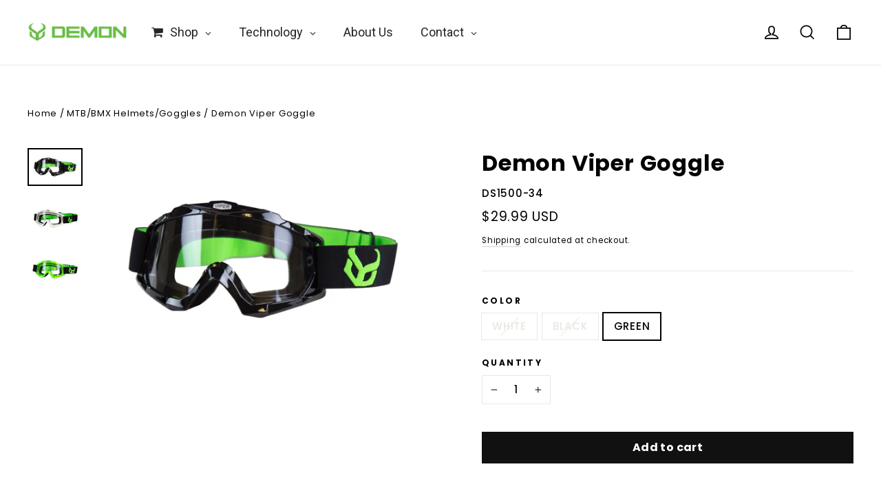

--- FILE ---
content_type: text/html; charset=UTF-8
request_url: https://app.navidiumapp.com/api/widet-serverless-api-stable-september-2022.php?shop_url=demon-united.myshopify.com
body_size: 4076
content:
{"success":true,"nvd_name":"Demon Shipping Protection","nvd_subtitle":"from Damage, Loss &amp; Theft for ","nvd_description":"Get peace of mind with Delivery Guarantee in the event your delivery is damaged, stolen, or lost during transit.","nvd_message":"By Deselecting Shipping Protection, we cannot be liable for lost or stolen packages. ","nvd_show_cart":"1","nvd_show_checkout":"0","nvd_auto_insurance":"1","nvd_protection_type":"1","nvd_protection_type_value":"2.5","product_exclusion":"Example-Product","exclusion_action":"1","widget_location":"","nvd_widget_style":"{\"titleColor\":\"#6D7175\",\"sloganColor\":\"#6D7175\",\"amountColor\":\"#6D7175\",\"optMessageColor\":\"#6D7175\",\"topBgColor\":\"#FFFFFF\",\"logoBg\":\"#FFFFFF\",\"cornerRadius\":\"0px\",\"learnMoreColor\":\"#000\",\"switchColor\":\"#008060\",\"switchColorOptOut\":\"#6D7175\"}","nvd_widget_template":"widget-6","min_protection_value":"0.75","max_protection_value":"74.25","min_variant_id":"43574219505922","min_variant_price":"0.75","max_variant_id":"43574222717186","max_variant_price":"74.25","nvd_learn_more":"#","nvd_variants":{"0.75":"43574219505922","1.5":"43574219538690","2.25":"43574219571458","3":"43574219604226","3.75":"43574219636994","4.5":"43574219669762","5.25":"43574219702530","6":"43574219735298","6.75":"43574219768066","7.5":"43574219800834","8.25":"43574219833602","9":"43574219866370","9.75":"43574219899138","10.5":"43574219931906","11.25":"43574219964674","12":"43574219997442","12.75":"43574220030210","13.5":"43574220062978","14.25":"43574220095746","15":"43574220128514","15.75":"43574220161282","16.5":"43574220194050","17.25":"43574220226818","18":"43574220259586","18.75":"43574220292354","19.5":"43574220325122","20.25":"43574220357890","21":"43574220390658","21.75":"43574220423426","22.5":"43574220456194","23.25":"43574220488962","24":"43574220521730","24.75":"43574220554498","25.5":"43574220587266","26.25":"43574220620034","27":"43574220652802","27.75":"43574220685570","28.5":"43574220718338","29.25":"43574220751106","30":"43574220783874","30.75":"43574220816642","31.5":"43574220849410","32.25":"43574220882178","33":"43574220914946","33.75":"43574220947714","34.5":"43574220980482","35.25":"43574221013250","36":"43574221046018","36.75":"43574221078786","37.5":"43574221111554","38.25":"43574221144322","39":"43574221177090","39.75":"43574221209858","40.5":"43574221242626","41.25":"43574221275394","42":"43574221308162","42.75":"43574221340930","43.5":"43574221373698","44.25":"43574221406466","45":"43574221439234","45.75":"43574221472002","46.5":"43574221504770","47.25":"43574221537538","48":"43574221570306","48.75":"43574221603074","49.5":"43574221635842","50.25":"43574221668610","51":"43574221701378","51.75":"43574221734146","52.5":"43574221766914","53.25":"43574221799682","54":"43574221832450","54.75":"43574221865218","55.5":"43574221897986","56.25":"43574221930754","57":"43574221963522","57.75":"43574221996290","58.5":"43574222029058","59.25":"43574222061826","60":"43574222094594","60.75":"43574222127362","61.5":"43574222160130","62.25":"43574222192898","63":"43574222225666","63.75":"43574222258434","64.5":"43574222291202","65.25":"43574222323970","66":"43574222356738","66.75":"43574222389506","67.5":"43574222422274","68.25":"43574222455042","69":"43574222487810","69.75":"43574222520578","70.5":"43574222553346","71.25":"43574222586114","72":"43574222618882","72.75":"43574222651650","73.5":"43574222684418","74.25":"43574222717186"},"threshold_value":9999999,"rounding_value":"rounding_up","nvd_preview_mode":"1","nvd_claim_widget":"{\"heading\": \"Resolve Shipping Problems\",\"sub_heading\": \"Was your package lost, damaged or stolen while being shipped? Then let's get it taken care of.\",\"success_text\": \"Your claim has been filed\",\"notes\": true}","nvd_nations":"[]","nvd_international":"1","nvd_international_fee":"5","nvd_international_fee_active":"0","nvd_static_rules":[],"nvd_widget_icon_alt":"https://app.navidiumapp.com/dashboard/img/navidium-shipping-icon.png","time":"2025-02-12 10:53:01","nvd_widget_icon":"https://app.navidiumapp.com/dashboard/img/widgets/demon-united.myshopify.com/navidium-shipping-icon-20230216104840.png"}

--- FILE ---
content_type: application/javascript; charset=utf-8
request_url: https://cdn.jsdelivr.net/gh/ArhamWebWorks/quizify-cdn@latest/shortcode.js
body_size: 12908
content:
var a0_0x10b620=a0_0x5afc;(function(_0x529367,_0x4b6d94){var _0xfedcb1=a0_0x5afc,_0xf180bd=_0x529367();while(!![]){try{var _0x58a589=parseInt(_0xfedcb1(0x20d))/0x1+parseInt(_0xfedcb1(0x2b2))/0x2*(-parseInt(_0xfedcb1(0x29a))/0x3)+-parseInt(_0xfedcb1(0x199))/0x4*(-parseInt(_0xfedcb1(0x190))/0x5)+-parseInt(_0xfedcb1(0x1cc))/0x6+-parseInt(_0xfedcb1(0x1ba))/0x7+-parseInt(_0xfedcb1(0x19e))/0x8+-parseInt(_0xfedcb1(0x241))/0x9*(-parseInt(_0xfedcb1(0x291))/0xa);if(_0x58a589===_0x4b6d94)break;else _0xf180bd['push'](_0xf180bd['shift']());}catch(_0x43b842){_0xf180bd['push'](_0xf180bd['shift']());}}}(a0_0x10ce,0x4f0b4),window[a0_0x10b620(0x2a1)]=!![]);var origin_URL=a0_0x10b620(0x21e),Api=origin_URL+a0_0x10b620(0x19c),Api_response=origin_URL+a0_0x10b620(0x1a1),check_pop_quiz,PopupUrl;check_pop_quiz=location['hash'],PopupUrl=check_pop_quiz[a0_0x10b620(0x266)](0x0,0xc);var shortcode_id;window['addEventListener'](a0_0x10b620(0x276),function(_0x1a0b72){var _0x45b049=a0_0x10b620;check_pop_quiz=location[_0x45b049(0x1a0)],PopupUrl=check_pop_quiz[_0x45b049(0x266)](0x0,0xc),Popquiz();});function GetQuizifyCartDetail(_0x3f22d3){var _0x277404=a0_0x10b620;GETdata(_0x277404(0x1c2),function(_0x1fc1cf){var _0x34b938=_0x277404,_0x4c2fcb=[];_0x1fc1cf['items']!=''&&_0x1fc1cf[_0x34b938(0x22a)][_0x34b938(0x2a4)](function(_0x39b939){var _0x523692=_0x34b938;_0x4c2fcb[_0x523692(0x1e5)](_0x39b939[_0x523692(0x1db)]);});if(_0x4c2fcb!=''){var _0x566726={'update_quiz_cart':_0x4c2fcb};_0x3f22d3[0x0][_0x34b938(0x29b)][_0x34b938(0x299)](_0x566726,'*');}else{var _0x566726={'update_quiz_cart':_0x4c2fcb};_0x3f22d3[0x0]['contentWindow'][_0x34b938(0x299)](_0x566726,'*');}});}function checkStartoverQuerystring(_0x134495){var _0x1037fc=a0_0x10b620;const _0x1a6306=new URLSearchParams(window[_0x1037fc(0x21d)]['search']);if(_0x1a6306[_0x1037fc(0x18c)](_0x1037fc(0x1ef))==!![])for(const [_0xfeaf22,_0x358196]of _0x1a6306){if(_0x358196==_0x1037fc(0x18b)){var _0x12405f={'Quizify_dstrslt':!![]};_0x134495[0x0]['contentWindow']['postMessage'](_0x12405f,'*');}}}function FindmyQuizifyIframe(){var _0x4585a9=a0_0x10b620,_0x5322cc=document[_0x4585a9(0x2ac)](_0x4585a9(0x1c9)),_0x24bb1e=document['getElementById']('quizify');_0x24bb1e&&((_0x24bb1e!=null||_0x24bb1e!=undefined)&&QuizifyEmbed_find_by_ID_CLASS(_0x24bb1e));if(_0x5322cc[_0x4585a9(0x1f6)]!=0x0)for(var _0x2580ec=0x0;_0x2580ec<_0x5322cc[_0x4585a9(0x1f6)];_0x2580ec++){(_0x5322cc[_0x2580ec]!=null||_0x5322cc[_0x2580ec]!=undefined)&&QuizifyEmbed_find_by_ID_CLASS(_0x5322cc[_0x2580ec]);}}function QuizifyEmbed_find_by_ID_CLASS(_0x22ee55){var _0x4ef8ae=a0_0x10b620,_0x156c1d=_0x22ee55['getAttribute'](_0x4ef8ae(0x1b1)),_0x5289a5=_0x22ee55[_0x4ef8ae(0x2ac)](_0x4ef8ae(0x257)+_0x156c1d);_0x5289a5['length']!=0x0?(_0x5289a5[0x0][_0x4ef8ae(0x221)](_0x4ef8ae(0x24c),checkStartoverQuerystring(_0x5289a5)),_0x5289a5[0x0]['addEventListener'](_0x4ef8ae(0x24c),GetQuizifyCartDetail(_0x5289a5)),StopQuizifyIframeFinder()):StopQuizifyIframeFinder();}function StopQuizifyIframeFinder(){clearInterval(findquizframe);}var findquizframe=setInterval(FindmyQuizifyIframe,0x12c),shortcode_styelsheet=document[a0_0x10b620(0x254)](a0_0x10b620(0x26b));shortcode_styelsheet['setAttribute'](a0_0x10b620(0x1b3),a0_0x10b620(0x230)),shortcode_styelsheet['setAttribute'](a0_0x10b620(0x1a2),a0_0x10b620(0x26a)),document[a0_0x10b620(0x245)][a0_0x10b620(0x22b)](shortcode_styelsheet);var script_tag=document[a0_0x10b620(0x254)]('script');function a0_0x5afc(_0x491f7c,_0x4e9b56){var _0x10ceab=a0_0x10ce();return a0_0x5afc=function(_0x5afc77,_0x52ef4b){_0x5afc77=_0x5afc77-0x173;var _0x2664cf=_0x10ceab[_0x5afc77];return _0x2664cf;},a0_0x5afc(_0x491f7c,_0x4e9b56);}script_tag[a0_0x10b620(0x21b)](a0_0x10b620(0x255),'https://quizify.arhamcommerce.com/js/shortcode_popup_quiz-plain.js'),document[a0_0x10b620(0x245)][a0_0x10b620(0x22b)](script_tag),Popquiz(),(function(){var _0x38bc1c=a0_0x10b620;const _0x18a83f=window['location']['pathname'][_0x38bc1c(0x28c)]('/'),_0x2860b3=_0x18a83f[_0x18a83f[_0x38bc1c(0x1f6)]-0x1],_0x19f002=document[_0x38bc1c(0x1f0)]['split'](';');_0x19f002['forEach'](_0x2ca665=>{var _0x4aeb69=_0x38bc1c;const [_0xa2f165,_0x3fee94]=_0x2ca665[_0x4aeb69(0x1b7)]()['split']('=');if(_0xa2f165[_0x4aeb69(0x272)]('quizify_analytics_track_'))try{const _0x7fb97d=JSON[_0x4aeb69(0x227)](decodeURIComponent(_0x3fee94)),_0x52fa9f=_0x7fb97d[_0x4aeb69(0x24a)],_0x1d412e=_0x7fb97d['quiz_title']||'',_0x2a7160=_0x7fb97d[_0x4aeb69(0x186)]||'',_0x2db3c3=_0x7fb97d[_0x4aeb69(0x293)]||[];function _0x4d017f(_0x1b296d){var _0x350526=_0x4aeb69;if(!_0x1b296d['querySelector'](_0x350526(0x1d7))){const _0x5a633b=document['createElement'](_0x350526(0x285));_0x5a633b[_0x350526(0x198)]='hidden',_0x5a633b['name']='properties[_Quizify\x20Title]',_0x5a633b['value']=_0x1d412e;const _0x45b332=document['createElement'](_0x350526(0x285));_0x45b332[_0x350526(0x198)]=_0x350526(0x25a),_0x45b332['name']=_0x350526(0x2a8),_0x45b332['value']=_0x350526(0x178);const _0x1c3533=document[_0x350526(0x254)](_0x350526(0x285));_0x1c3533['type']=_0x350526(0x25a),_0x1c3533[_0x350526(0x2a9)]=_0x350526(0x173),_0x1c3533[_0x350526(0x1eb)]=_0x52fa9f,_0x1b296d[_0x350526(0x22b)](_0x5a633b),_0x1b296d[_0x350526(0x22b)](_0x45b332),_0x1b296d[_0x350526(0x22b)](_0x1c3533);}}function _0x2207a5(_0x216ec0){var _0x1f5af2=_0x4aeb69;const _0x2ffe4e=_0x216ec0['querySelectorAll'](_0x1f5af2(0x1b6));_0x2ffe4e[_0x1f5af2(0x2a4)](_0x3b215a=>{var _0x40e500=_0x1f5af2;!_0x3b215a['dataset']['quizifyAttached']&&(_0x3b215a['dataset'][_0x40e500(0x213)]=_0x40e500(0x249),_0x3b215a[_0x40e500(0x221)](_0x40e500(0x1be),function(){var _0x31add5=_0x40e500,_0x2f2e5a={'analytic_type':_0x31add5(0x1df),'shortcode_id':_0x2a7160,'add_to_cart':0x1,'quiz_domain':null},_0x268e7c=new URLSearchParams(_0x2f2e5a)['toString']();fetch(origin_URL+'/track_analytics',{'method':_0x31add5(0x1d1),'headers':{'Content-Type':_0x31add5(0x1fa)},'body':_0x268e7c})['then'](_0x51f087=>{var _0xc65f57=_0x31add5;if(!_0x51f087['ok'])throw new Error(_0xc65f57(0x27c)+_0x51f087[_0xc65f57(0x204)]);return _0x51f087[_0xc65f57(0x1af)]();})[_0x31add5(0x1b8)](()=>{})[_0x31add5(0x219)](_0x5799de=>{});}));});}function _0x73b938(){var _0x254846=_0x4aeb69;_0x2db3c3[_0x254846(0x2a4)](_0x4d1089=>{var _0x368935=_0x254846;if(_0x4d1089[_0x368935(0x25c)]===_0x2860b3){const _0x501a86=document[_0x368935(0x23b)](_0x368935(0x1fe));_0x501a86[_0x368935(0x2a4)](_0x30b33c=>{_0x4d017f(_0x30b33c),_0x2207a5(_0x30b33c);});}});}function _0x36063a(){var _0x194c07=_0x4aeb69;const _0x4cc7d7=document[_0x194c07(0x23b)](_0x194c07(0x1fe));_0x4cc7d7['forEach'](_0x95c554=>{var _0x34f911=_0x194c07;const _0x4e17ea=_0x95c554[_0x34f911(0x233)](_0x34f911(0x1d5));if(_0x4e17ea){const _0x34182e=_0x4e17ea['value'];_0x2db3c3['forEach'](_0x35771e=>{var _0x413dcb=_0x34f911;const _0x3774ee=_0x35771e['id'][_0x413dcb(0x28c)]('/'),_0x477b34=_0x3774ee[_0x3774ee['length']-0x1];_0x477b34===_0x34182e&&(_0x4d017f(_0x95c554),_0x2207a5(_0x95c554));});}});}_0x73b938(),_0x36063a(),document[_0x4aeb69(0x221)]('click',function(){var _0x14fd43=_0x4aeb69;_0x36063a();const _0xe5c050=new MutationObserver(()=>{_0x36063a();});_0xe5c050[_0x14fd43(0x27b)](document[_0x14fd43(0x277)],{'childList':!![],'subtree':!![]}),setTimeout(()=>_0xe5c050[_0x14fd43(0x17d)](),0xbb8);});}catch(_0x4c25e4){console[_0x4aeb69(0x211)](_0x4aeb69(0x1c0),_0x4c25e4);}});}()),window['addEventListener'](a0_0x10b620(0x2af),function(_0x11a54d){var _0x3f0e27=a0_0x10b620;if(!_0x11a54d[_0x3f0e27(0x290)])return;if(_0x11a54d[_0x3f0e27(0x290)]['type']==='quizify_open_product'){const _0x39935d=_0x11a54d['data']['url'];if(_0x39935d)window['open'](_0x39935d,_0x3f0e27(0x260));else{}}}),window[a0_0x10b620(0x221)]('message',function(_0x37892f){var _0x5cc683=a0_0x10b620;_0x37892f[_0x5cc683(0x290)][_0x5cc683(0x1f2)]==_0x5cc683(0x2a6)&&HitToCheckout(_0x37892f[_0x5cc683(0x290)]);if(_0x37892f[_0x5cc683(0x290)][_0x5cc683(0x1db)]&&_0x37892f[_0x5cc683(0x290)]['action']==_0x5cc683(0x26d)){var _0x44330b=_0x37892f[_0x5cc683(0x290)][_0x5cc683(0x1db)],_0x49153a=0x1;let _0x5c8268=!![];var _0x569adb=0x1,_0xfac855=_0x37892f[_0x5cc683(0x290)][_0x5cc683(0x1d4)],_0x49d60d=_0x37892f[_0x5cc683(0x290)][_0x5cc683(0x23a)],_0x46bad5=_0x37892f[_0x5cc683(0x290)]['selectedSellingPlanValue'],_0x345a8c=_0x37892f[_0x5cc683(0x290)]['custom_input'],_0x623dde=_0x37892f['data']['quiz_prv_id'],_0x9b6402=null;addTocart(_0x623dde,_0x44330b,_0x49153a,_0x569adb,_0xfac855,_0x49d60d,_0x345a8c,type=_0x5cc683(0x212),_0x46bad5,_0x5c8268);}else{if(_0x37892f[_0x5cc683(0x290)][_0x5cc683(0x1db)]&&_0x37892f['data'][_0x5cc683(0x1e0)]==_0x5cc683(0x264)){var _0x44330b=_0x37892f['data'][_0x5cc683(0x1db)],_0x49153a=0x1;removeQTY(_0x44330b,_0x49153a);}}if(_0x37892f[_0x5cc683(0x290)][_0x5cc683(0x292)]){var _0x55c23f=_0x37892f[_0x5cc683(0x290)][_0x5cc683(0x292)],_0x345a8c=_0x37892f[_0x5cc683(0x290)][_0x5cc683(0x1b4)],_0x46bad5=null,_0x9b6402=null,_0x623dde=_0x37892f[_0x5cc683(0x290)][_0x5cc683(0x239)];let _0x4fc01d=0x0;async function _0x49d7f0(){var _0x3f0e86=_0x5cc683;if(_0x4fc01d>=_0x55c23f[_0x3f0e86(0x1f6)])return;try{await addTocart(_0x623dde,_0x55c23f[_0x4fc01d],_0x55c23f['length'],_0x4fc01d+0x1,_0xfac855,_0x49d60d,_0x345a8c,_0x3f0e86(0x279),_0x46bad5,_0x4fc01d==_0x55c23f['length']-0x1);}catch(_0x1ce77f){}_0x4fc01d++,setTimeout(_0x49d7f0,0x3e8);}_0x49d7f0();}if(_0x37892f[_0x5cc683(0x290)]==_0x5cc683(0x192)){var _0x1bfd72=new CustomEvent(_0x5cc683(0x192),{'detail':this['response']});window[_0x5cc683(0x2b7)](_0x1bfd72);var _0x3c40bd=document[_0x5cc683(0x2ac)](_0x5cc683(0x28b));if(_0x3c40bd[_0x5cc683(0x1f6)]==0x1){var _0x2afea8=document['getElementById'](_0x5cc683(0x174));_0x2afea8['style'][_0x5cc683(0x1fb)]='99.9%',_0x2afea8['style'][_0x5cc683(0x262)]=_0x5cc683(0x203),_0x2afea8[_0x5cc683(0x1da)]['minHeight']='99.9%',setTimeout(()=>{var _0x4fe29b=_0x5cc683;_0x2afea8[_0x4fe29b(0x1da)][_0x4fe29b(0x1fb)]=_0x4fe29b(0x273),_0x2afea8[_0x4fe29b(0x1da)][_0x4fe29b(0x271)]=_0x4fe29b(0x273);},0x1388);}}_0x37892f[_0x5cc683(0x290)][_0x5cc683(0x215)]==_0x5cc683(0x284)&&(_0x37892f[_0x5cc683(0x290)][_0x5cc683(0x214)]?window[_0x5cc683(0x184)]('/'+_0x37892f[_0x5cc683(0x290)][_0x5cc683(0x214)],_0x5cc683(0x236)):window[_0x5cc683(0x184)](_0x5cc683(0x228),_0x5cc683(0x236)));_0x37892f[_0x5cc683(0x290)]['type']&&(_0x37892f['data'][_0x5cc683(0x198)]==_0x5cc683(0x208)&&find_embed_iframe());if(_0x37892f[_0x5cc683(0x290)]&&_0x37892f['data'][_0x5cc683(0x2a9)]==='quizify_global_track'){const _0x2cdf42=_0x37892f[_0x5cc683(0x290)]['quiz_id'],_0x46472a=_0x37892f[_0x5cc683(0x290)][_0x5cc683(0x1fd)]||'',_0x425942=_0x37892f[_0x5cc683(0x290)][_0x5cc683(0x186)]||'',_0x2033c2=_0x37892f['data'][_0x5cc683(0x23c)],_0x2bb62f=_0x5cc683(0x25f)+_0x2cdf42;let _0x172c1b=null,_0x5cbc43=[];const _0x331dd1=getAppCookie(_0x2bb62f);if(_0x331dd1)try{_0x172c1b=JSON[_0x5cc683(0x227)](_0x331dd1),_0x5cbc43=_0x172c1b[_0x5cc683(0x293)]||[];}catch(_0x199c08){console[_0x5cc683(0x211)](_0x5cc683(0x1a5),_0x199c08);}const _0x54e755=mergeUniqueProducts(_0x5cbc43,_0x2033c2),_0xa46758={'quiz_id':_0x2cdf42,'quiz_title':_0x46472a,'quiz_shortcode':_0x425942,'products':_0x54e755};setAppCookie(_0x2bb62f,JSON['stringify'](_0xa46758),0x1e);}});function CloseQuizPreview(){var _0x34f537=a0_0x10b620;document[_0x34f537(0x23b)](_0x34f537(0x1aa))[_0x34f537(0x2a4)](function(_0x57a822){var _0x437806=_0x34f537;_0x57a822[_0x437806(0x1e2)]();});const _0x2432ea=document[_0x34f537(0x243)]('quizify_add_body_overflow');_0x2432ea[_0x34f537(0x1e2)]();var _0xa048b3=location['hash'],_0x4ba549=_0xa048b3[_0x34f537(0x266)](0x0,0xc);if(_0xa048b3){if(_0x4ba549==_0x34f537(0x281)||_0x4ba549==_0x34f537(0x216)||_0x4ba549==_0x34f537(0x209)){window[_0x34f537(0x21d)][_0x34f537(0x1a0)]='';var _0x4a9bc8=new CustomEvent('quizifyPopupClosed');window[_0x34f537(0x2b7)](_0x4a9bc8);}}};function Popquiz(){var _0x3215fa=a0_0x10b620,_0x49349a=location[_0x3215fa(0x1a0)],_0x2f802f=_0x49349a[_0x3215fa(0x266)](0x0,0xc),_0x1184f7=_0x49349a[_0x3215fa(0x28c)](_0x2f802f+'-');if(_0x49349a){if(_0x2f802f=='quizify-pop'||_0x2f802f==_0x3215fa(0x216)||_0x2f802f==_0x3215fa(0x209)){document['body']['classList']['add'](_0x3215fa(0x220)),document['querySelector'](_0x3215fa(0x288))['classList']['add'](_0x3215fa(0x220));var _0x19ad90=_0x1184f7[0x1][_0x3215fa(0x1f6)],_0x752fbb=document['getElementById'](_0x3215fa(0x270));if(_0x19ad90>0x3)var _0x23629f=null;else{if(_0x752fbb!=null)var _0x23629f=_0x752fbb[_0x3215fa(0x21f)]('data-domain');}var _0x224121=null,_0x5c33de=new URLSearchParams(window[_0x3215fa(0x21d)][_0x3215fa(0x1d2)]);if(_0x5c33de[_0x3215fa(0x18c)]('locale'))_0x224121=_0x5c33de[_0x3215fa(0x26f)]('locale');else typeof Shopify!==_0x3215fa(0x1ec)&&Shopify[_0x3215fa(0x246)]&&(_0x224121=Shopify[_0x3215fa(0x246)]);var _0x5253f5=_0x49349a[_0x3215fa(0x28c)]('#quizify-pop-');shortcode_id=_0x5253f5[0x1];var _0x5c5dcf=_0x3215fa(0x1a3);if(_0x5253f5[0x1]&&_0x5253f5[0x1]['includes']('&size=')){var _0x2b333d=_0x5253f5[0x1][_0x3215fa(0x28c)](_0x3215fa(0x180));shortcode_id=_0x2b333d[0x0],_0x2b333d[0x1]&&(_0x5c5dcf=_0x2b333d[0x1]);}var _0x3636a0=document[_0x3215fa(0x254)](_0x3215fa(0x229));_0x3636a0[_0x3215fa(0x19b)]=_0x3215fa(0x28b),_0x3636a0[_0x3215fa(0x21b)](_0x3215fa(0x1da),'display:\x20block;position:relative'),_0x3636a0['setAttribute']('id',_0x3215fa(0x259));var _0x26899e=document[_0x3215fa(0x254)](_0x3215fa(0x229));_0x26899e[_0x3215fa(0x19b)]=_0x3215fa(0x1bc),_0x26899e[_0x3215fa(0x21b)]('style',_0x3215fa(0x1f5));let _0x146872=document['createElement'](_0x3215fa(0x229));_0x146872[_0x3215fa(0x19b)]=_0x3215fa(0x2b6),_0x146872[_0x3215fa(0x21b)](_0x3215fa(0x1da),_0x3215fa(0x1f5));var _0x229913=document[_0x3215fa(0x254)](_0x3215fa(0x229));_0x229913['className']=_0x3215fa(0x2ad),_0x229913[_0x3215fa(0x21b)](_0x3215fa(0x1da),_0x3215fa(0x235));var _0x5a22cb=document[_0x3215fa(0x254)](_0x3215fa(0x229));_0x5a22cb[_0x3215fa(0x19b)]=_0x3215fa(0x22f)+_0x5c5dcf+_0x3215fa(0x25b)+shortcode_id,_0x5a22cb[_0x3215fa(0x21b)]('style',_0x3215fa(0x181));var _0x4d0200=document['createElement'](_0x3215fa(0x1a7));function _0x5ed581(_0x28eb55,_0x5ab8bd){var _0x16b2be=_0x3215fa;for(var _0x255873 in _0x5ab8bd){_0x28eb55[_0x16b2be(0x21b)](_0x255873,_0x5ab8bd[_0x255873]);}}_0x5ed581(_0x4d0200,{'id':_0x3215fa(0x174),'data-domain':window[_0x3215fa(0x21d)]['host'],'data-type':_0x3215fa(0x25d),'title':'Quizify\x20‑\x20Product\x20Quiz\x20Builder','src':Api+'/'+shortcode_id+'/'+(_0x23629f||_0x3215fa(0x24b))+'/'+(_0x224121||'null')+_0x3215fa(0x1a6),'style':'width:\x20100%;height:100%;min-height:\x20100%;\x20border:none;\x20overflow:scroll;\x20\x20top:0px;\x20left:0px;\x20bottom:0px;display:\x20block;'}),_0x4d0200[_0x3215fa(0x24c)]=function(){var _0x507728=_0x3215fa;let _0x10a769=document['getElementsByClassName'](_0x507728(0x2b6))[0x0],_0x4b4008=document[_0x507728(0x2ac)]('quizify_backdrop')[0x0];_0x10a769&&_0x10a769['remove'](),_0x4b4008&&_0x4b4008['remove']();};var _0x11e2b2=_0x3215fa(0x1e3)+_0x3215fa(0x175)+'}',_0x24abda=_0x3215fa(0x1ee)+'position:\x20absolute;'+'right:\x2020px;'+_0x3215fa(0x195)+'width:\x2025px;'+'height:\x2025px;'+'opacity:\x200.3;'+'z-index:\x202147483647;'+_0x3215fa(0x1e8)+'}';_0x24abda+=_0x24abda+=_0x3215fa(0x2a2)+_0x3215fa(0x1ee)+'top:\x2020px;'+_0x3215fa(0x25e)+'}'+'}',_0x24abda+=_0x3215fa(0x1b9)+'position:\x20fixed;'+'\x20top:\x200;'+_0x3215fa(0x17b)+_0x3215fa(0x2a7)+_0x3215fa(0x2a0)+_0x3215fa(0x1c3)+'opacity:\x200.7;'+_0x3215fa(0x2ae)+'}',_0x24abda+=_0x3215fa(0x1ca)+'height:\x205px;'+'width:\x20150px;'+_0x3215fa(0x28e)+_0x3215fa(0x1b2)+'position:\x20fixed;'+_0x3215fa(0x256)+_0x3215fa(0x24e)+_0x3215fa(0x17a)+_0x3215fa(0x27f)+_0x3215fa(0x286)+'}'+_0x3215fa(0x294)+'content:\x20\x22\x22;'+_0x3215fa(0x295)+_0x3215fa(0x2a7)+_0x3215fa(0x18d)+_0x3215fa(0x1c6)+'animation:\x20progress\x2010s\x20linear\x20infinite;'+'}'+_0x3215fa(0x223)+_0x3215fa(0x2a3)+_0x3215fa(0x2a0)+'}'+'}',_0x24abda+='.quizify-close-btn:hover\x20{'+_0x3215fa(0x1fc)+'}',_0x24abda+=_0x3215fa(0x1b5)+_0x3215fa(0x28d)+_0x3215fa(0x23f)+_0x3215fa(0x1ff)+_0x3215fa(0x244)+'\x20width:\x202px;'+_0x3215fa(0x1e1)+'}',_0x24abda+=_0x3215fa(0x1ea)+_0x3215fa(0x258)+'}',_0x24abda+='.quizify-close-btn:after\x20{'+_0x3215fa(0x187)+'}';var _0x1601ea=document[_0x3215fa(0x254)](_0x3215fa(0x1da));_0x1601ea[_0x3215fa(0x198)]=_0x3215fa(0x269),_0x1601ea[_0x3215fa(0x22b)](document['createTextNode'](_0x24abda));var _0x38a9c7=document['createElement']('style');_0x38a9c7[_0x3215fa(0x198)]=_0x3215fa(0x269),_0x38a9c7[_0x3215fa(0x21b)]('id',_0x3215fa(0x1c7)),_0x38a9c7[_0x3215fa(0x22b)](document[_0x3215fa(0x29d)](_0x11e2b2));var _0x52e152=document['createElement'](_0x3215fa(0x18f));_0x52e152[_0x3215fa(0x19b)]='quizify-close-btn',_0x52e152[_0x3215fa(0x21b)](_0x3215fa(0x232),_0x3215fa(0x2b8)),document[_0x3215fa(0x277)][_0x3215fa(0x265)](_0x3636a0),document[_0x3215fa(0x245)][_0x3215fa(0x265)](_0x1601ea,_0x38a9c7),_0x3636a0[_0x3215fa(0x22b)](_0x229913),_0x3636a0['appendChild'](_0x26899e),_0x3636a0['appendChild'](_0x146872),_0x229913[_0x3215fa(0x22b)](_0x5a22cb),_0x5a22cb[_0x3215fa(0x22b)](_0x52e152),_0x5a22cb[_0x3215fa(0x22b)](_0x4d0200);var _0x4a219a=_0x3215fa(0x1e4),_0x17f4cd=document[_0x3215fa(0x254)](_0x3215fa(0x1da));_0x17f4cd[_0x3215fa(0x198)]='text/css',_0x17f4cd[_0x3215fa(0x22b)](document[_0x3215fa(0x29d)](_0x4a219a)),document[_0x3215fa(0x245)]['appendChild'](_0x17f4cd);var _0x265577={'PopAccessByquizify':!![]};setTimeout(function(){var _0x1f53be=_0x3215fa,_0x6ef9e5=document[_0x1f53be(0x243)]('iframeid')['contentWindow'];_0x6ef9e5['postMessage'](_0x265577,'*');},0x3e8);}}}find_embed_iframe();function find_embed_iframe(){var _0x5a67ed=a0_0x10b620,_0x43506c=document['getElementById'](_0x5a67ed(0x1c9)),_0x26be4b=document[_0x5a67ed(0x2ac)](_0x5a67ed(0x1c9));if(_0x26be4b[_0x5a67ed(0x1f6)]!=0x0)for(var _0x53815b=0x0;_0x53815b<_0x26be4b[_0x5a67ed(0x1f6)];_0x53815b++){(_0x26be4b[_0x53815b]!=null||_0x26be4b[_0x53815b]!=undefined)&&embed_iframe(_0x26be4b[_0x53815b]);}else _0x43506c&&((_0x43506c!=null||_0x43506c!=undefined)&&embed_iframe(_0x43506c));}function preventeDuplication(){const _0x1f7838=0x21;let _0x32ddfd=0x0;const _0x126ef4=setInterval(()=>{const _0x56ddf7=hideDuplicateIframe();_0x32ddfd++,(_0x56ddf7||_0x32ddfd>=_0x1f7838)&&clearInterval(_0x126ef4);},0x12c);}function hideDuplicateIframe(){var _0x20d4a4=a0_0x10b620;const _0x6c7203=document[_0x20d4a4(0x233)](_0x20d4a4(0x2b0));if(!_0x6c7203)return;const _0x153c6d=_0x6c7203[_0x20d4a4(0x23b)]('iframe#iframeid');if(_0x153c6d[_0x20d4a4(0x1f6)]>0x1)return _0x153c6d[0x1][_0x20d4a4(0x1da)]['display']=_0x20d4a4(0x201),!![];return![];}function embed_iframe(_0x2f62a1){var _0x1a5683=a0_0x10b620;_0x2f62a1[_0x1a5683(0x1da)][_0x1a5683(0x225)]=_0x1a5683(0x273),_0x2f62a1[_0x1a5683(0x1da)][_0x1a5683(0x206)]=_0x1a5683(0x273),_0x2f62a1['style'][_0x1a5683(0x224)]=_0x1a5683(0x26e),_0x2f62a1[_0x1a5683(0x1da)][_0x1a5683(0x240)]='border-box';const _0x492e56=_0x2f62a1[_0x1a5683(0x1d0)]('rte-formatter');_0x492e56&&(console[_0x1a5683(0x267)](_0x1a5683(0x2b1),_0x492e56),_0x492e56[_0x1a5683(0x1da)][_0x1a5683(0x225)]=_0x1a5683(0x273),_0x492e56[_0x1a5683(0x1da)][_0x1a5683(0x206)]='100%',_0x492e56[_0x1a5683(0x1da)][_0x1a5683(0x224)]=_0x1a5683(0x26e),_0x492e56[_0x1a5683(0x1da)][_0x1a5683(0x207)](_0x1a5683(0x1cb),_0x1a5683(0x273)),_0x492e56[_0x1a5683(0x1da)][_0x1a5683(0x207)](_0x1a5683(0x1ab),'100%'));const _0x7d8420=_0x2f62a1[_0x1a5683(0x1d0)](_0x1a5683(0x253));_0x7d8420&&(console['log'](_0x1a5683(0x1d6),_0x7d8420),_0x7d8420[_0x1a5683(0x1da)][_0x1a5683(0x225)]=_0x1a5683(0x273),_0x7d8420[_0x1a5683(0x1da)][_0x1a5683(0x206)]=_0x1a5683(0x273));var _0x8b150a=_0x2f62a1[_0x1a5683(0x21f)](_0x1a5683(0x1b1)),_0x24f92d=_0x2f62a1[_0x1a5683(0x21f)]('data-shop-domain'),_0x50e22c=null;shortcode_id=_0x8b150a;_0x8b150a['length']<=0x3?_0x50e22c=_0x24f92d:_0x50e22c=null;var _0x3c5950=null,_0xf649d1=new URLSearchParams(window[_0x1a5683(0x21d)][_0x1a5683(0x1d2)]);if(_0xf649d1[_0x1a5683(0x18c)](_0x1a5683(0x246)))_0x3c5950=_0xf649d1[_0x1a5683(0x26f)]('locale');else typeof Shopify!==_0x1a5683(0x1ec)&&Shopify[_0x1a5683(0x246)]&&(_0x3c5950=Shopify[_0x1a5683(0x246)]);var _0x30154a=document[_0x1a5683(0x254)](_0x1a5683(0x1a7));_0x30154a['id']='iframeid',_0x30154a[_0x1a5683(0x24c)]=function(){AccessQuizFrameLoaderAfter(_0x2f62a1);},_0x30154a[_0x1a5683(0x21b)](_0x1a5683(0x183),_0x8b150a),_0x30154a['setAttribute'](_0x1a5683(0x182),_0x1a5683(0x257)+_0x8b150a),_0x30154a[_0x1a5683(0x21b)](_0x1a5683(0x231),_0x50e22c),_0x30154a['setAttribute'](_0x1a5683(0x234),_0x1a5683(0x202)),_0x30154a[_0x1a5683(0x255)]=Api+'/'+_0x8b150a+'/'+(_0x50e22c||_0x1a5683(0x24b))+'/'+(_0x3c5950||_0x1a5683(0x24b)),_0x30154a[_0x1a5683(0x1da)]='display:\x20block;\x20top:0px;\x20left:0px;\x20bottom:0px;min-height:500px;right:0px;\x20width:100%;border:none;\x20margin:0;\x20padding:0;\x20overflow:hidden;\x20z-index:999999;',_0x2f62a1['appendChild'](_0x30154a),preventeDuplication();var _0x544bf3;function _0x47d62f(){var _0x3c01d8=_0x1a5683;window[_0x3c01d8(0x221)](_0x3c01d8(0x2af),_0x11f251,![]);function _0x11f251(_0x23e17f){var _0xb046a9=_0x3c01d8;if(_0x23e17f[_0xb046a9(0x2b3)]!==origin_URL)return;}var _0x571648=function(_0x5671b9){var _0x4fbbeb=_0x3c01d8;if(_0x5671b9[_0x4fbbeb(0x2b3)]!==origin_URL)return;var _0x5e9c8e;(_0x5671b9[_0x4fbbeb(0x290)]!=undefined||_0x5671b9['data']!=_0x4fbbeb(0x1ec)&&_0x5671b9[_0x4fbbeb(0x290)][_0x4fbbeb(0x237)])&&(_0x5671b9['data'][_0x4fbbeb(0x237)]&&_0x5671b9[_0x4fbbeb(0x290)][_0x4fbbeb(0x237)]['quiz_shortcode_id']&&(_0x5e9c8e=_0x5671b9['data'][_0x4fbbeb(0x237)][_0x4fbbeb(0x296)],_0x544bf3=_0x2f62a1[_0x4fbbeb(0x2ac)](_0x4fbbeb(0x257)+_0x5e9c8e)));if(_0x544bf3&&_0x544bf3['length']==0x1){var _0x3713ea=0x0,_0x438607=0x0;if(_0x5671b9[_0x4fbbeb(0x290)]!=undefined||_0x5671b9['data']!=_0x4fbbeb(0x1ec)){_0x5671b9[_0x4fbbeb(0x290)][_0x4fbbeb(0x298)]&&(_0x3713ea=_0x5671b9[_0x4fbbeb(0x290)][_0x4fbbeb(0x298)],_0x438607=_0x3713ea+0x32,_0x544bf3[0x0]['style'][_0x4fbbeb(0x1fb)]=_0x3713ea+'px');if(_0x5671b9[_0x4fbbeb(0x290)][_0x4fbbeb(0x1d9)]){if(_0x5671b9[_0x4fbbeb(0x290)][_0x4fbbeb(0x1d9)]==_0x4fbbeb(0x249)||_0x5671b9['data'][_0x4fbbeb(0x1d9)]==!![]){const _0x5d334c=-_0x5671b9[_0x4fbbeb(0x290)][_0x4fbbeb(0x268)],_0x40c726=_0x544bf3[0x0][_0x4fbbeb(0x177)]()['top']+window[_0x4fbbeb(0x242)]+_0x5d334c;window[_0x4fbbeb(0x1c8)]({'top':_0x40c726,'behavior':_0x4fbbeb(0x194)});}}}else _0x544bf3[0x0][_0x4fbbeb(0x1da)][_0x4fbbeb(0x271)]=_0x4fbbeb(0x261);setTimeout(function(){var _0x44a29f=_0x4fbbeb;_0x5671b9[_0x44a29f(0x290)]==_0x44a29f(0x1dd)&&_0x544bf3[0x0]['remove']();},0x3e8);}};if(window[_0x3c01d8(0x221)])window[_0x3c01d8(0x221)](_0x3c01d8(0x2af),_0x571648,![]);else window[_0x3c01d8(0x263)]&&window['attachEvent'](_0x3c01d8(0x1de),_0x571648);}_0x47d62f(),window['onresize']=function(_0x509679){_0x47d62f();};}function AccessQuizFrameLoaderAfter(){var _0xe1c424=a0_0x10b620;const _0x36cb55=document[_0xe1c424(0x233)](_0xe1c424(0x191));_0x36cb55&&_0x36cb55[_0xe1c424(0x1e2)]();}var customer_resultby_id=document[a0_0x10b620(0x243)](a0_0x10b620(0x19f)),customer_resultby_class=document[a0_0x10b620(0x2ac)](a0_0x10b620(0x19f));if(customer_resultby_class[a0_0x10b620(0x1f6)]!=0x0)for(var cr=0x0;cr<customer_resultby_class['length'];cr++){(customer_resultby_class[cr]!=null||customer_resultby_class[cr]!=undefined)&&load_result_widgets(customer_resultby_class[cr]);}customer_resultby_id&&((customer_resultby_id!=null||customer_resultby_id!=undefined)&&load_result_widgets(customer_resultby_id));function load_result_widgets(_0x56473b){var _0x4ad4b6=a0_0x10b620,_0xbf56f7=_0x56473b['innerHTML'],_0x28b333=_0x56473b[_0x4ad4b6(0x21f)](_0x4ad4b6(0x238)),_0xed8ce1=_0x56473b[_0x4ad4b6(0x21f)](_0x4ad4b6(0x226)),_0x1412af,_0x1e7c44=localStorage[_0x4ad4b6(0x2b9)](_0x4ad4b6(0x1f4)+_0xed8ce1),_0x5e801b=_0x56473b[_0x4ad4b6(0x1d3)](_0x4ad4b6(0x200)),_0x2ad856=null;if(_0x5e801b==!![]){var _0x42a829=_0x56473b['getAttribute'](_0x4ad4b6(0x200));_0x2ad856=_0x42a829;}else _0x2ad856=null;if(_0x1e7c44!=null)_0x1412af=_0x1e7c44,_0x56473b[_0x4ad4b6(0x21b)](_0x4ad4b6(0x238),_0x1e7c44);else _0x1e7c44!=undefined?(_0x1412af=_0x1e7c44,_0x56473b['setAttribute']('data-source',_0x1e7c44)):_0x28b333==''||_0x28b333==undefined||_0x28b333==_0x4ad4b6(0x1dc)?_0x1412af=_0x4ad4b6(0x205):(_0x1412af=window[_0x4ad4b6(0x197)](_0x28b333),_0x56473b[_0x4ad4b6(0x21b)](_0x4ad4b6(0x238),_0x1412af));if(_0x5e801b==!![]){var _0x3939c2=_0xbf56f7[_0x4ad4b6(0x1a4)](''+_0xbf56f7+'',_0x4ad4b6(0x27a)+_0x2ad856+_0x4ad4b6(0x1ce)+Api_response+'/'+_0x1412af+'/'+_0xed8ce1+'/'+_0x2ad856+_0x4ad4b6(0x1ac));_0x56473b[_0x4ad4b6(0x19d)]=_0x3939c2;}else{var _0x276b46=_0xbf56f7[_0x4ad4b6(0x1a4)](''+_0xbf56f7+'',_0x4ad4b6(0x1d8)+_0x2ad856+'\x27\x20src='+Api_response+'/'+_0x1412af+'/'+_0xed8ce1+_0x4ad4b6(0x1ac));_0x56473b['innerHTML']=_0x276b46;}function _0x1c7157(){var _0x17a951=_0x4ad4b6;window['addEventListener']('message',_0x4304dd,![]);function _0x4304dd(_0x530a65){if(_0x530a65['origin']!==origin_URL)return;}var _0x353f89=function(_0x278ce1){var _0x2cba42=a0_0x5afc;if(_0x278ce1[_0x2cba42(0x2b3)]!==origin_URL)return;var _0x54ce94=document[_0x2cba42(0x243)](_0x2cba42(0x1ae));if(_0x54ce94){if(_0x278ce1['data']!=undefined||_0x278ce1[_0x2cba42(0x290)]!=_0x2cba42(0x1ec)){if(_0x278ce1['data']['enc_email']){var _0x2994b6=_0x278ce1['data']['enc_email'];_0x56473b[_0x2cba42(0x21b)](_0x2cba42(0x238),_0x2994b6),localStorage[_0x2cba42(0x19a)]('Quizify_result_widget'+_0xed8ce1,_0x2994b6);}}}};if(window[_0x17a951(0x221)])window[_0x17a951(0x221)]('message',_0x353f89,![]);else window[_0x17a951(0x263)]&&window[_0x17a951(0x263)](_0x17a951(0x1de),_0x353f89);}_0x1c7157(),window[_0x4ad4b6(0x251)]=function(_0x1808bd){_0x1c7157();};}function addTocart(_0x14ea5b,_0x41f2cc,_0x282241,_0x27f08e,_0x3d56c7,_0x4e105c,_0x14a775,_0x23f62f,_0x53d90b,_0x2e4e6f){return new Promise((_0x19a01b,_0x2dae6a)=>{var _0x1df555=a0_0x5afc,_0x117306,_0x5bb593,_0x4c7348=document[_0x1df555(0x2ac)]('quizifyIframe_'+_0x14ea5b),_0xaac0b=document['getElementById']('popup_iframe_id');if(_0x4c7348[_0x1df555(0x1f6)]!=0x0)_0x117306=_0x4c7348,_0x5bb593=_0x117306[0x0][_0x1df555(0x21f)](_0x1df555(0x231));else _0xaac0b!=null&&_0xaac0b[_0x1df555(0x1f6)]!=0x0?(_0x117306=document[_0x1df555(0x243)]('popup_iframe_id'),_0x5bb593=_0x117306[_0x1df555(0x21f)](_0x1df555(0x231))):(_0x117306=document[_0x1df555(0x243)](_0x1df555(0x174)),_0x5bb593=_0x117306[_0x1df555(0x21f)](_0x1df555(0x231)));var _0x197d00=new XMLHttpRequest();_0x197d00[_0x1df555(0x184)](_0x1df555(0x1d1),_0x1df555(0x1cd),!![]),_0x197d00[_0x1df555(0x1ed)](_0x1df555(0x17c),'application/x-www-form-urlencoded'),_0x197d00[_0x1df555(0x20f)]=function(){var _0x214a79=_0x1df555;if(this['readyState']===0x4){if(this[_0x214a79(0x204)]===0xc8){var _0x12f642={'analytic_type':_0x214a79(0x1df),'shortcode_id':shortcode_id,'add_to_cart':_0x27f08e,'quiz_domain':shortcode_id[_0x214a79(0x1f6)]<=0x3?_0x5bb593:null};if(_0x2e4e6f)setTimeout(function(){var _0x2eb34e=_0x214a79,_0x31cefe=document[_0x2eb34e(0x2ac)](_0x2eb34e(0x257)+_0x14ea5b);if(_0x31cefe['length']!=0x0){_0x31cefe[0x0]['contentWindow'][_0x2eb34e(0x299)](_0x12f642,'*');var _0x5e2c58=new CustomEvent('quizifyAddToCart',{'detail':_0x197d00[_0x2eb34e(0x1f7)]});window[_0x2eb34e(0x2b7)](_0x5e2c58),UpdateCartBag();}else{if(document[_0x2eb34e(0x243)](_0x2eb34e(0x1ad))){document[_0x2eb34e(0x243)]('popup_iframe_id')[_0x2eb34e(0x29b)][_0x2eb34e(0x299)](_0x12f642,'*');var _0x5e2c58=new CustomEvent(_0x2eb34e(0x2a5),{'detail':_0x197d00[_0x2eb34e(0x1f7)]});window[_0x2eb34e(0x2b7)](_0x5e2c58),UpdateCartBag();}else{let _0x27d66f=document[_0x2eb34e(0x243)]('iframeid');if(_0x27d66f[_0x2eb34e(0x1f6)]!=0x0){_0x27d66f[_0x2eb34e(0x29b)][_0x2eb34e(0x299)](_0x12f642,'*');var _0x5e2c58=new CustomEvent(_0x2eb34e(0x2a5),{'detail':_0x197d00[_0x2eb34e(0x1f7)]});window[_0x2eb34e(0x2b7)](_0x5e2c58),UpdateCartBag();}}}},0x3e8);else{var _0x59fe56={'continue_cart':!![],'variant_id':_0x41f2cc};setTimeout(function(){var _0x21bc19=_0x214a79,_0x33d8c1=document[_0x21bc19(0x2ac)](_0x21bc19(0x257)+_0x14ea5b);if(_0x33d8c1['length']!=0x0)_0x33d8c1[0x0][_0x21bc19(0x29b)][_0x21bc19(0x299)](_0x59fe56,'*');else document[_0x21bc19(0x243)](_0x21bc19(0x1ad))&&document['getElementById'](_0x21bc19(0x1ad))[_0x21bc19(0x29b)][_0x21bc19(0x299)](_0x59fe56,'*');},0x3e8);}_0x19a01b(_0x197d00[_0x214a79(0x1f7)]);}else _0x2dae6a(this[_0x214a79(0x26c)]||_0x214a79(0x1c5));}};if(_0x23f62f==_0x1df555(0x212)){var _0x48e8cc=_0x1df555(0x21c)+0x1+_0x1df555(0x1bb)+_0x41f2cc+_0x1df555(0x2b5)+_0x1df555(0x247)+_0x3d56c7+_0x1df555(0x248)+_0x4e105c;_0x14a775&&(_0x48e8cc+=_0x1df555(0x29e)+_0x14a775['custom_input_label']+']='+_0x14a775[_0x1df555(0x289)]),_0x53d90b&&(_0x48e8cc+=_0x1df555(0x28f)+_0x53d90b),_0x197d00['send'](_0x48e8cc);}else{if(_0x14a775==undefined||_0x14a775==null||_0x14a775=='')_0x197d00[_0x1df555(0x2aa)]('quantity='+0x1+_0x1df555(0x1bb)+_0x41f2cc+_0x1df555(0x2b5)+_0x1df555(0x247)+_0x3d56c7+_0x1df555(0x248)+_0x4e105c);else{if(_0x14a775[_0x1df555(0x1f6)]==0x0)_0x197d00['send'](_0x1df555(0x21c)+0x1+_0x1df555(0x1bb)+_0x41f2cc+_0x1df555(0x2b5)+_0x1df555(0x247)+_0x3d56c7+_0x1df555(0x248)+_0x4e105c);else{const _0x4c1cb4=_0x14a775[_0x1df555(0x287)](_0x24897a=>_0x24897a['id']===_0x41f2cc);_0x4c1cb4[_0x1df555(0x1f6)]==0x1?_0x197d00[_0x1df555(0x2aa)]('quantity='+0x1+_0x1df555(0x1bb)+_0x41f2cc+_0x1df555(0x2b5)+'&properties[_Quizify\x20ID]='+_0x3d56c7+'&properties[_Quizify\x20Title]='+_0x4e105c+_0x1df555(0x29e)+_0x4c1cb4[0x0][_0x1df555(0x252)]+']='+_0x4c1cb4[0x0][_0x1df555(0x1b4)]):_0x197d00['send'](_0x1df555(0x21c)+0x1+_0x1df555(0x1bb)+_0x41f2cc+_0x1df555(0x2b5)+'&properties[_Quizify\x20ID]='+_0x3d56c7+_0x1df555(0x248)+_0x4e105c);}}}});}function HitToCheckout(_0x98817b){var _0x479b80=a0_0x10b620;if(_0x98817b[_0x479b80(0x193)]){var _0x483e53=JSON[_0x479b80(0x297)](_0x98817b['ids']),_0x9ec59f=_0x483e53['replace'](/[{()}"]/g,''),_0x56110e=_0x98817b[_0x479b80(0x1d4)],_0xe86f58=_0x98817b[_0x479b80(0x23a)],_0x3583c5=_0x479b80(0x17e)+_0x98817b[_0x479b80(0x1f8)]+_0x479b80(0x185)+_0x9ec59f;window[_0x479b80(0x184)](_0x3583c5,_0x479b80(0x260));}}function removeQTY(_0x1aa117,_0x4dfec2){var _0x408816=a0_0x10b620;GETdata(_0x408816(0x1c2),function(_0x252a9f){var _0x8413a0=_0x408816,_0x35eda6=_0x252a9f;_0x35eda6[_0x8413a0(0x22a)][_0x8413a0(0x2a4)](function(_0x45e67e){var _0x8531d7=_0x8413a0;if(_0x45e67e['id']==_0x1aa117){var _0x21932f=_0x45e67e[_0x8531d7(0x18a)]-0x1;_0x21932f<0x0&&(_0x21932f=0x0);var _0x17a75e={};_0x17a75e[_0x1aa117]=_0x21932f,POSTdata(_0x8531d7(0x28a),{'updates':_0x17a75e},function(_0x1abf6d){UpdateCartBag();});}});});}function accessHTML(_0x414309){var _0x243c80=a0_0x10b620;_0x414309&&_0x414309[_0x243c80(0x1f6)]>0x0&&GETdata(_0x243c80(0x1c2),function(_0xcccd0e){var _0x3b56d6=_0x243c80;for(var _0x3369c4=0x0;_0x3369c4<_0x414309[_0x3b56d6(0x1f6)];_0x3369c4++){var _0x55ff2e=_0x414309[_0x3369c4];_0x55ff2e['innerHTML']=_0xcccd0e[_0x3b56d6(0x20a)];}});}function GETdata(_0x888226,_0x384981){var _0x50a542=a0_0x10b620,_0x3c044a=new XMLHttpRequest();_0x3c044a[_0x50a542(0x20f)]=function(){var _0x4bf646=_0x50a542;_0x3c044a[_0x4bf646(0x1cf)]===0x4&&_0x3c044a[_0x4bf646(0x204)]===0xc8&&_0x384981(JSON['parse'](_0x3c044a[_0x4bf646(0x1c1)]));},_0x3c044a[_0x50a542(0x184)](_0x50a542(0x24d),_0x888226,!![]),_0x3c044a[_0x50a542(0x2aa)](null);}function POSTdata(_0x310f50,_0x56f599,_0x3515d2){var _0x2b4a03=a0_0x10b620,_0x22663c=new XMLHttpRequest();_0x22663c[_0x2b4a03(0x20f)]=function(){var _0x554fb0=_0x2b4a03;_0x22663c[_0x554fb0(0x1cf)]===0x4&&_0x22663c[_0x554fb0(0x204)]===0xc8&&_0x3515d2(JSON['parse'](_0x22663c[_0x554fb0(0x1c1)]));},_0x22663c['open'](_0x2b4a03(0x1d1),_0x310f50,!![]),_0x22663c[_0x2b4a03(0x1ed)](_0x2b4a03(0x17c),_0x2b4a03(0x1e7)),_0x22663c[_0x2b4a03(0x2aa)](JSON['stringify'](_0x56f599));}function UpdateCartBag(){var _0x44c6a4=a0_0x10b620;GETdata(_0x44c6a4(0x1c2),function(_0x20081a){var _0x38b7d3=_0x44c6a4;const _0x2f15e7=_0x20081a[_0x38b7d3(0x20a)],_0x421162=document[_0x38b7d3(0x233)](_0x38b7d3(0x23e));let _0x1cb549=_0x421162['querySelector']('.cart-count-bubble');_0x2f15e7>0x0?!_0x1cb549?(_0x1cb549=document[_0x38b7d3(0x254)](_0x38b7d3(0x229)),_0x1cb549['className']='cart-count-bubble',_0x1cb549[_0x38b7d3(0x19d)]=_0x38b7d3(0x1e9)+_0x2f15e7+_0x38b7d3(0x176)+_0x2f15e7+_0x38b7d3(0x1f9)+(_0x2f15e7>0x1?'s':'')+'</span>\x0a\x20\x20\x20\x20\x20\x20\x20\x20\x20\x20\x20\x20\x20\x20\x20\x20\x20\x20\x20\x20',_0x421162['appendChild'](_0x1cb549)):(_0x1cb549[_0x38b7d3(0x233)](_0x38b7d3(0x179))[_0x38b7d3(0x274)]=_0x2f15e7,_0x1cb549['querySelector'](_0x38b7d3(0x20b))['textContent']=_0x2f15e7+_0x38b7d3(0x1f9)+(_0x2f15e7>0x1?'s':'')):_0x1cb549&&_0x1cb549['remove']();});}function getAppCookie(_0x4b58f0){var _0x48eb8a=a0_0x10b620;const _0x4ca895=';\x20'+document[_0x48eb8a(0x1f0)],_0x47d34f=_0x4ca895[_0x48eb8a(0x28c)](';\x20'+_0x4b58f0+'=');if(_0x47d34f[_0x48eb8a(0x1f6)]===0x2)return decodeURIComponent(_0x47d34f[_0x48eb8a(0x29f)]()[_0x48eb8a(0x28c)](';')[_0x48eb8a(0x18e)]());return null;}function a0_0x10ce(){var _0x460b02=['smooth','top:\x2020px;','toUTCString','btoa','type','575524UrlwfN','setItem','className','/quiz','innerHTML','4008384oXVzBL','quizifyresults','hash','/QuizifyResults','href','fullsize','replace','Failed\x20to\x20parse\x20existing\x20cookie\x20JSON','?quizify-pop-quiz','iframe','is-empty','overflow-hidden','.quizify-pop-container','--max-width','\x20style=\x27display:\x20block;\x20top:0px;\x20left:0px;\x20bottom:0px;height:700px;min-height:700px;right:0px;\x20width:100%;border:none;\x20margin:0;\x20padding:0;\x20overflow:hidden;\x20z-index:999999;\x27\x20></iframe>','popup_iframe_id','quizify_result_frame','text','outerHTML','data-store-id','background:\x20#ddd;','rel','custom_input','.quizify-close-btn:before,\x20.quizify-close-btn:after\x20{','button[type=\x22submit\x22]','trim','then','.quizify_backdrop{','1425214siDrTr','&id=','quizify_backdrop','pathname','click','header','Quizify:\x20Failed\x20to\x20parse\x20quizify\x20cookie\x20data','responseText','/cart.js','background-color:\x20#ffffff;','active','Add\x20to\x20cart\x20failed','background:\x20#000;','quizify_add_body_overflow','scrollTo','quizify','.quizify_loading\x20{','--width','525270qXvEGA','/cart/add.js','\x27\x20src=','readyState','closest','POST','search','hasAttribute','plain_quiz_id','input[name=\x22product-id\x22]','[Quizify]\x20Found\x20Shopify\x20App\x20Block\x20wrapper:','input[name=\x22properties[_Quizify\x20Title]\x22]','<iframe\x20id=\x27quizify_result_frame\x27\x20title=\x27Quizify\x20‑\x20Product\x20Quiz\x20Builder\x27\x20data-domain=\x27','autoscroll','style','variant_id','{{\x20customer.email\x20}}','No_frame','onmessage','add_to_cart','action','background-color:\x20#333;','remove','body\x20{','\x0a\x20\x20\x20\x20\x20\x20\x20\x20\x20\x20\x20\x20\x20\x20\x20\x20/*\x20Fullsize*/\x0a\x20\x20\x20\x20\x20\x20\x20\x20\x20\x20\x20\x20\x20\x20\x20\x20.quizify-fullscreen-sec.fullsize\x20{\x0a\x20\x20\x20\x20\x20\x20\x20\x20\x20\x20\x20\x20\x20\x20\x20\x20\x20\x20\x20\x20max-width:\x20100%\x20!important;\x0a\x20\x20\x20\x20\x20\x20\x20\x20\x20\x20\x20\x20\x20\x20\x20\x20\x20\x20\x20\x20height:\x20100%\x20!important;\x0a\x20\x20\x20\x20\x20\x20\x20\x20\x20\x20\x20\x20\x20\x20\x20\x20}\x0a\x20\x20\x20\x20\x20\x20\x20\x20\x20\x20\x20\x20\x20\x20\x20\x20\x0a\x20\x20\x20\x20\x20\x20\x20\x20\x20\x20\x20\x20\x20\x20\x20\x20/*\x20Medium\x20size*/\x0a\x20\x20\x20\x20\x20\x20\x20\x20\x20\x20\x20\x20\x20\x20\x20\x20.quizify-fullscreen-sec.medium\x20{\x0a\x20\x20\x20\x20\x20\x20\x20\x20\x20\x20\x20\x20\x20\x20\x20\x20\x20\x20\x20\x20max-width:\x201280px\x20!important;\x0a\x20\x20\x20\x20\x20\x20\x20\x20\x20\x20\x20\x20\x20\x20\x20\x20\x20\x20\x20\x20height:\x2080%\x20!important;\x0a\x20\x20\x20\x20\x20\x20\x20\x20\x20\x20\x20\x20\x20\x20\x20\x20\x20\x20\x20\x20box-shadow:\x20unset\x20!important;\x0a\x20\x20\x20\x20\x20\x20\x20\x20\x20\x20\x20\x20\x20\x20\x20\x20\x20\x20\x20\x20padding:\x2020px\x20!important;\x0a\x20\x20\x20\x20\x20\x20\x20\x20\x20\x20\x20\x20\x20\x20\x20\x20}\x0a\x20\x20\x20\x20\x20\x20\x20\x20\x20\x20\x20\x20\x20\x20\x20\x20.quizify-fullscreen-sec.medium\x20.quizify-close-btn\x20{\x0a\x20\x20\x20\x20\x20\x20\x20\x20\x20\x20\x20\x20\x20\x20\x20\x20\x20\x20\x20\x20right:\x2035px\x20!important;\x0a\x20\x20\x20\x20\x20\x20\x20\x20\x20\x20\x20\x20\x20\x20\x20\x20\x20\x20\x20\x20top:\x2035px\x20!important;\x0a\x20\x20\x20\x20\x20\x20\x20\x20\x20\x20\x20\x20\x20\x20\x20\x20}\x0a\x20\x20\x20\x20\x20\x20\x20\x20\x20\x20\x20\x20\x20\x20\x20\x20.quizify-fullscreen-sec.medium\x20iframe{\x0a\x20\x20\x20\x20\x20\x20\x20\x20\x20\x20\x20\x20\x20\x20\x20\x20\x20\x20\x20\x20border-radius:\x208px;\x0a\x20\x20\x20\x20\x20\x20\x20\x20\x20\x20\x20\x20\x20\x20\x20\x20\x20\x20\x20\x20box-shadow:\x20rgba(0,\x200,\x200,\x200.1)\x200px\x202px\x2010px;\x0a\x20\x20\x20\x20\x20\x20\x20\x20\x20\x20\x20\x20\x20\x20\x20\x20}\x0a\x0a\x20\x20\x20\x20\x20\x20\x20\x20\x20\x20\x20\x20\x20\x20\x20\x20\x20/*\x20Small\x20size*/\x0a\x20\x20\x20\x20\x20\x20\x20\x20\x20\x20\x20\x20\x20\x20\x20\x20.quizify-fullscreen-sec.small\x20{\x0a\x20\x20\x20\x20\x20\x20\x20\x20\x20\x20\x20\x20\x20\x20\x20\x20\x20\x20\x20\x20max-width:\x20840px\x20!important;\x0a\x20\x20\x20\x20\x20\x20\x20\x20\x20\x20\x20\x20\x20\x20\x20\x20\x20\x20\x20\x20height:\x2060%\x20!important;\x0a\x20\x20\x20\x20\x20\x20\x20\x20\x20\x20\x20\x20\x20\x20\x20\x20\x20\x20\x20\x20padding:\x2020px\x20!important;\x0a\x20\x20\x20\x20\x20\x20\x20\x20\x20\x20\x20\x20\x20\x20\x20\x20\x20\x20\x20\x20box-shadow:\x20unset\x20!important;\x0a\x20\x20\x20\x20\x20\x20\x20\x20\x20\x20\x20\x20\x20\x20\x20\x20}\x0a\x20\x20\x20\x20\x20\x20\x20\x20\x20\x20\x20\x20\x20\x20\x20\x20.quizify-fullscreen-sec.small\x20.quizify-close-btn\x20{\x0a\x20\x20\x20\x20\x20\x20\x20\x20\x20\x20\x20\x20\x20\x20\x20\x20\x20\x20\x20\x20right:\x2035px\x20!important;\x0a\x20\x20\x20\x20\x20\x20\x20\x20\x20\x20\x20\x20\x20\x20\x20\x20\x20\x20\x20\x20top:\x2035px\x20!important;\x0a\x20\x20\x20\x20\x20\x20\x20\x20\x20\x20\x20\x20\x20\x20\x20\x20}\x0a\x20\x20\x20\x20\x20\x20\x20\x20\x20\x20\x20\x20\x20\x20\x20\x20.quizify-fullscreen-sec.small\x20iframe{\x0a\x20\x20\x20\x20\x20\x20\x20\x20\x20\x20\x20\x20\x20\x20\x20\x20\x20\x20\x20\x20border-radius:\x208px;\x0a\x20\x20\x20\x20\x20\x20\x20\x20\x20\x20\x20\x20\x20\x20\x20\x20\x20\x20\x20\x20box-shadow:\x20rgba(0,\x200,\x200,\x200.1)\x200px\x202px\x2010px;\x0a\x20\x20\x20\x20\x20\x20\x20\x20\x20\x20\x20\x20\x20\x20\x20\x20}\x0a\x0a\x20\x20\x20\x20\x20\x20\x20\x20\x20\x20\x20\x20\x20\x20\x20\x20/*client\x20close\x20button\x20CSS*/\x0a\x20\x20\x20\x20\x20\x20\x20\x20\x20\x20\x20\x20\x20\x20\x20\x20.quizify-fullscreen-sec.quizify_17b488286538fb82e8b39b987cde4063\x20.quizify-close-btn\x20{\x0a\x20\x20\x20\x20\x20\x20\x20\x20\x20\x20\x20\x20\x20\x20\x20\x20\x20\x20\x20\x20opacity:\x201\x20!important;\x0a\x20\x20\x20\x20\x20\x20\x20\x20\x20\x20\x20\x20\x20\x20\x20\x20}\x0a\x20\x20\x20\x20\x20\x20\x20\x20\x20\x20\x20\x20\x20\x20\x20\x0a\x20\x20\x20\x20\x20\x20\x20\x20\x20\x20\x20\x20\x20\x20\x20\x20\x0a\x20\x20\x20\x20\x20\x20\x20\x20\x20\x20\x20\x20','push','button[aria-label*=\x22Carrito\x22]','application/json;charset=UTF-8','cursor:pointer;','\x0a\x20\x20\x20\x20\x20\x20\x20\x20\x20\x20\x20\x20\x20\x20\x20\x20\x20\x20\x20\x20\x20\x20\x20\x20<span\x20aria-hidden=\x22true\x22>','.quizify-close-btn:before\x20{','value','undefined','setRequestHeader','.quizify-close-btn\x20{','startover','cookie','classList','view','is-open','Quizify_result_widget','display:\x20block\x20!important;','length','response','domain','\x20item','application/x-www-form-urlencoded','height','opacity:\x201;','quiz_title','form[action$=\x22/cart/add\x22]','\x20content:\x20\x22\x20\x22;','data-shop-domain','none','Quizify\x20‑\x20Product\x20Quiz\x20Builder','auto','status','emailNotdefine','maxWidth','setProperty','StorefrontMessage::ReplaceSection','/#quizify-pop','item_count','.visually-hidden','text/html','158429GRVdQb','shopify-section-header','onreadystatechange','cart-items-component','error','single','quizifyAttached','forward_to','QuizifyResultCheckout','#quizify-pop',';\x20expires=',';\x20path=/','catch','.cart-drawer__dialog','setAttribute','quantity=','location','https://quizify.arhamcommerce.com','getAttribute','quizify_pop','addEventListener','details[open]','@keyframes\x20progress\x20{','display','width','data-id','parse','/cart','div','items','appendChild','false','#cart-drawer','?_=','quizify-fullscreen-sec\x20','stylesheet','data-domain','onclick','querySelector','title','display:\x20block;margin:0;border:0;padding:0;outline:\x200;box-sizing:\x20border-box;position:\x20fixed;top:\x200px;left:\x200px;width:\x20100%;height:\x20100%;background-color:\x20rgba(0,\x200,\x200,\x200.5);z-index:\x209999999;','_self','quiz_ids','data-source','quiz_prv_id','plain_quiz_title','querySelectorAll','payload','cart-drawer--empty','#cart-icon-bubble','left:\x2015px;','boxSizing','45pnJAfU','pageYOffset','getElementById','\x20height:\x2025px;','head','locale','&properties[_Quizify\x20ID]=','&properties[_Quizify\x20Title]=','true','quiz_id','null','onload','GET','top:\x2050%;','cart-drawer','.cart-bubble,\x20.cart-count-bubble','onresize','custom_label','.shopify-app-block[data-block-handle=\x22quizify_preview\x22]','createElement','src','left:\x2050%;','quizifyIframe_','\x20transform:\x20rotate(45deg);','QuizifyPopContainer','hidden','\x20quizify_','handle','quizify-popup','right:\x2030px;','quizify_analytics_track_','_blank','500px','overflow','attachEvent','RemoveQty','append','substr','log','ScrollToTop','text/css','https://cdn.jsdelivr.net/gh/ArhamWebWorks/quizify-cdn@latest/shortcode.css','link','statusText','AddQty','block','get','quizifybadge','minHeight','startsWith','100%','textContent','close','popstate','body','button[aria-label*=\x22Cart\x22]','multiple','<iframe\x20id=\x27quizify_result_frame\x27\x20title=\x27Quizify\x20‑\x20Product\x20Quiz\x20Builder\x27\x20class=\x27quizify_result_frame\x27\x20data-domain=\x27','observe','Analytics\x20tracking\x20failed.\x20Status:\x20','[data-cart-drawer]','button[aria-describedby*=\x22cart\x22]','z-index:\x202147483647;','now','quizify-pop','json','[data-cart-toggle]','forwardToStore','input','overflow:\x20hidden;','filter','html','custom_input_value','/cart/update.js','quizify-pop-container','split','\x20position:\x20absolute;','border-radius:\x2020px;','&selling_plan=','data','2665420eZXaHK','all_variant','products','.quizify_loading::before\x20{','display:\x20block;','quiz_shortcode_id','stringify','quizify_frame_height','postMessage','57lNdjdL','contentWindow','add','createTextNode','&properties[','pop','width:\x20100%;','quizify_script_loaded','@media(max-width:1024px){','100%\x20{','forEach','quizifyAddToCart','customer_result','height:\x20100%;','properties[_Source]','name','send','a[href*=\x22/cart\x22]','getElementsByClassName','quizify-pop-inner','z-index:\x202147483646;','message','.quizify','[Quizify]\x20Found\x20rte-formatter\x20wrapper:','54638ZHcMjS','origin','Cart\x20button\x20not\x20found,\x20trying\x20direct\x20methods...','&properties[_Source]=Quizify','quizify_loading','dispatchEvent','CloseQuizPreview()','getItem','properties[_Quizify\x20ID]','iframeid','overflow:hidden','</span>\x0a\x20\x20\x20\x20\x20\x20\x20\x20\x20\x20\x20\x20\x20\x20\x20\x20\x20\x20\x20\x20\x20\x20\x20\x20<span\x20class=\x22visually-hidden\x22>','getBoundingClientRect','Quizify','span[aria-hidden=\x22true\x22]','transform:\x20translate(-50%,\x20-50%);','left:\x200;','Content-Type','disconnect','https://','details','&size=','opacity:\x201;position:\x20relative;width:\x20100%;height:\x2080%;max-width:\x201280px;margin:\x200px\x20auto;border-radius:\x208px;padding:\x200px;z-index:\x2022;top:\x2050%;transform:\x20translateY(-50%);box-shadow:\x20rgba(0,\x200,\x200,\x200.1)\x200px\x202px\x2010px;display:\x20flex;flex-flow:\x20column;overflow:\x20hidden;','class','data-frameid','open','/cart/','quiz_shortcode','transform:\x20rotate(-45deg);','find','dialog[open]','quantity','yes','has','width:\x200;','shift','span','5hRYNiB','.quizify-loader','quizifyResult','ids'];a0_0x10ce=function(){return _0x460b02;};return a0_0x10ce();}function setAppCookie(_0x4408d1,_0x4443e0,_0x1979c5){var _0x3b3adf=a0_0x10b620;const _0x2b44c2=new Date(Date[_0x3b3adf(0x280)]()+_0x1979c5*0x18*0x3c*0x3c*0x3e8)[_0x3b3adf(0x196)]();document[_0x3b3adf(0x1f0)]=_0x4408d1+'='+encodeURIComponent(_0x4443e0)+_0x3b3adf(0x217)+_0x2b44c2+_0x3b3adf(0x218);}function mergeUniqueProducts(_0x2344c2,_0x85cd7d){var _0x87b2f7=a0_0x10b620;const _0x244630=new Set(_0x2344c2[_0x87b2f7(0x287)](_0x2b471d=>_0x2b471d&&_0x2b471d['id'])['map'](_0x2c9410=>_0x2c9410['id']));return _0x85cd7d[_0x87b2f7(0x2a4)](_0x2387a9=>{var _0x4712d5=_0x87b2f7;_0x2387a9&&_0x2387a9['id']&&!_0x244630['has'](_0x2387a9['id'])&&(_0x2344c2[_0x4712d5(0x1e5)](_0x2387a9),_0x244630[_0x4712d5(0x29c)](_0x2387a9['id']));}),_0x2344c2;}const quizParser=new DOMParser(),quizParseHTML=_0x32f9db=>quizParser['parseFromString'](_0x32f9db,a0_0x10b620(0x20c)),quizDelay=_0x5aee61=>new Promise(_0x5536d4=>setTimeout(_0x5536d4,_0x5aee61)),quizEmptyClasses=[a0_0x10b620(0x1a8),a0_0x10b620(0x23d)],quizGetCartDrawer=()=>document[a0_0x10b620(0x233)](a0_0x10b620(0x21a)),quizRemoveEmptyClasses=_0x4e16cf=>_0x4e16cf?.[a0_0x10b620(0x1f1)][a0_0x10b620(0x1e2)](...quizEmptyClasses);window[a0_0x10b620(0x221)](a0_0x10b620(0x2a5),async function(){var _0x474f0f=a0_0x10b620;await quizDelay(0x320);try{const _0x1479f6=await fetch(_0x474f0f(0x1c2))['then'](_0xf6f93d=>_0xf6f93d['json']()),_0x237fcb=quizGetCartDrawer();_0x237fcb?.[_0x474f0f(0x233)](_0x474f0f(0x189))?.[_0x474f0f(0x275)]();const _0x4c9856=_0x237fcb?.[_0x474f0f(0x233)](_0x474f0f(0x222));if(_0x4c9856)_0x4c9856['open']=![];await quizDelay(0xc8);const _0x25227d=window[_0x474f0f(0x21d)][_0x474f0f(0x1bd)]+'?sections=cart-drawer,header&_='+Date[_0x474f0f(0x280)](),_0x4c11b0=await fetch(_0x25227d)[_0x474f0f(0x1b8)](_0x42357d=>_0x42357d[_0x474f0f(0x282)]());if(_0x4c11b0[_0x474f0f(0x24f)]){const _0x4924c1=quizParseHTML(_0x4c11b0[_0x474f0f(0x24f)])[_0x474f0f(0x233)](_0x474f0f(0x21a)),_0x1a0074=quizGetCartDrawer();if(_0x4924c1&&_0x1a0074){_0x1a0074[_0x474f0f(0x1b0)]=_0x4924c1['outerHTML'];if(_0x1479f6[_0x474f0f(0x20a)]>0x0)quizRemoveEmptyClasses(quizGetCartDrawer());}}if(_0x4c11b0['header']){const _0x11d082=document[_0x474f0f(0x243)](_0x474f0f(0x20e)),_0x167ac9=quizParseHTML(_0x4c11b0[_0x474f0f(0x1bf)])[_0x474f0f(0x233)]('.shopify-section');_0x11d082&&_0x167ac9&&(_0x11d082['innerHTML']=_0x167ac9[_0x474f0f(0x19d)]);}await quizUpdateOldThemeCartDrawer(),await quizUpdateCartItems(),await quizDelay(0x64),quizOpenCartDrawer();}catch(_0x458400){quizOpenCartDrawer();}});async function quizUpdateOldThemeCartDrawer(){var _0xfb0011=a0_0x10b620;const _0x982340=document[_0xfb0011(0x233)]('cart-drawer');if(!_0x982340)return;try{const _0x12939a=await fetch(window[_0xfb0011(0x21d)][_0xfb0011(0x1bd)]+'?section_id=cart-drawer&_='+Date['now']())[_0xfb0011(0x1b8)](_0x41e331=>_0x41e331[_0xfb0011(0x1af)]()),_0x3cd517=quizParseHTML(_0x12939a),_0x296bc2=_0x3cd517[_0xfb0011(0x233)](_0xfb0011(0x24f));_0x296bc2&&_0x982340&&(_0x982340[_0xfb0011(0x19d)]=_0x296bc2[_0xfb0011(0x19d)],_0x982340[_0xfb0011(0x1f1)][_0xfb0011(0x1e2)](_0xfb0011(0x1a8)));}catch(_0x353a22){}}async function quizUpdateCartItems(){var _0x251b91=a0_0x10b620;const _0x308518=document[_0x251b91(0x233)](_0x251b91(0x210)),_0x25dc20=document[_0x251b91(0x233)](_0x251b91(0x250));if(!_0x308518&&!_0x25dc20)return;try{const _0x25d1f8=await fetch(location[_0x251b91(0x1a2)]+_0x251b91(0x22e)+Date[_0x251b91(0x280)]())[_0x251b91(0x1b8)](_0x1058da=>_0x1058da[_0x251b91(0x1af)]()),_0x475c2b=quizParseHTML(_0x25d1f8);if(_0x308518){const _0x529327=_0x475c2b[_0x251b91(0x233)]('cart-items-component');_0x529327&&(_0x308518[_0x251b91(0x19d)]=_0x529327[_0x251b91(0x19d)],quizRemoveEmptyClasses(quizGetCartDrawer()));}if(_0x25dc20){const _0x196591=_0x475c2b['querySelector'](_0x251b91(0x250));_0x196591&&(_0x25dc20[_0x251b91(0x19d)]=_0x196591[_0x251b91(0x19d)],_0x25dc20[_0x251b91(0x1f1)][_0x251b91(0x1e2)]('visually-hidden'));}}catch(_0x45aa32){}}function quizOpenCartDrawer(){var _0x176976=a0_0x10b620;const _0x279d03=document[_0x176976(0x233)]('cart-drawer');if(_0x279d03){_0x279d03[_0x176976(0x1f1)][_0x176976(0x29c)](_0x176976(0x1c4)),_0x279d03[_0x176976(0x1f1)][_0x176976(0x1e2)](_0x176976(0x1a8));const _0x29580c=_0x279d03[_0x176976(0x233)]('details');_0x29580c&&(_0x29580c[_0x176976(0x184)]=!![]);document[_0x176976(0x277)][_0x176976(0x1f1)]['add'](_0x176976(0x1a9));return;}const _0x4dec6f=[document[_0x176976(0x233)](_0x176976(0x27e)),document[_0x176976(0x233)](_0x176976(0x278)),document[_0x176976(0x233)](_0x176976(0x1e6)),document[_0x176976(0x233)](_0x176976(0x283)),document[_0x176976(0x233)]('button[aria-controls*=\x22cart\x22]'),document['querySelector']('.cart-toggle'),document[_0x176976(0x233)](_0x176976(0x23e)),document['querySelector']('.cart-icon-bubble'),document[_0x176976(0x233)](_0x176976(0x2ab))],_0x182787=_0x4dec6f[_0x176976(0x188)](_0x547bbe=>_0x547bbe!==null);if(_0x182787){_0x182787[_0x176976(0x1be)]();return;}console['log'](_0x176976(0x2b4));const _0x5b44c6=quizGetCartDrawer();if(_0x5b44c6){quizRemoveEmptyClasses(_0x5b44c6);const _0x39afbb=_0x5b44c6['querySelector'](_0x176976(0x17f))||_0x5b44c6['closest'](_0x176976(0x17f));if(_0x39afbb){_0x39afbb[_0x176976(0x184)]=!![];return;}_0x5b44c6[_0x176976(0x1f1)]['add'](_0x176976(0x1f3),_0x176976(0x1c4));return;}const _0x80366e=[document[_0x176976(0x233)](_0x176976(0x22d)),document['querySelector']('.cart-drawer'),document[_0x176976(0x233)](_0x176976(0x27d))],_0x4527c3=_0x80366e[_0x176976(0x188)](_0x1c8366=>_0x1c8366!==null);if(_0x4527c3){_0x4527c3[_0x176976(0x1f1)]['add'](_0x176976(0x1c4),'is-open'),_0x4527c3[_0x176976(0x21b)]('aria-hidden',_0x176976(0x22c)),document[_0x176976(0x277)][_0x176976(0x1f1)][_0x176976(0x29c)](_0x176976(0x1a9));return;}}